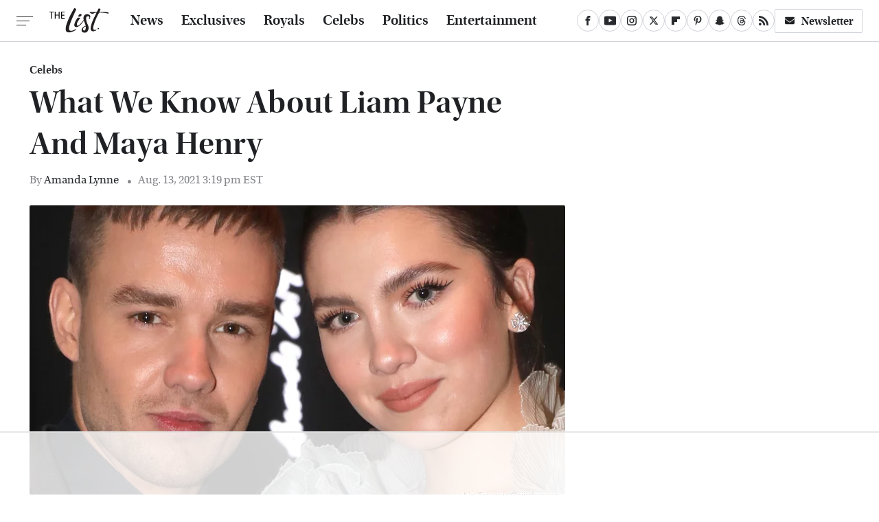

--- FILE ---
content_type: text/html
request_url: https://api.intentiq.com/profiles_engine/ProfilesEngineServlet?at=39&mi=10&dpi=936734067&pt=17&dpn=1&iiqidtype=2&iiqpcid=2b146c65-bf81-466d-b52a-1c3b6b61d7f4&iiqpciddate=1769015725320&pcid=e011eaba-5666-497d-ab47-a685c9900404&idtype=3&gdpr=0&japs=false&jaesc=0&jafc=0&jaensc=0&jsver=0.33&testGroup=A&source=pbjs&ABTestingConfigurationSource=group&abtg=A&vrref=https%3A%2F%2Fwww.thelist.com
body_size: 56
content:
{"abPercentage":97,"adt":1,"ct":2,"isOptedOut":false,"data":{"eids":[]},"dbsaved":"false","ls":true,"cttl":86400000,"abTestUuid":"g_8c940f30-4128-47f0-b59b-7b1820afdb4b","tc":9,"sid":246487246}

--- FILE ---
content_type: text/html; charset=utf-8
request_url: https://www.google.com/recaptcha/api2/aframe
body_size: 268
content:
<!DOCTYPE HTML><html><head><meta http-equiv="content-type" content="text/html; charset=UTF-8"></head><body><script nonce="VS6AbeCxyXGW3YsWRvs2qg">/** Anti-fraud and anti-abuse applications only. See google.com/recaptcha */ try{var clients={'sodar':'https://pagead2.googlesyndication.com/pagead/sodar?'};window.addEventListener("message",function(a){try{if(a.source===window.parent){var b=JSON.parse(a.data);var c=clients[b['id']];if(c){var d=document.createElement('img');d.src=c+b['params']+'&rc='+(localStorage.getItem("rc::a")?sessionStorage.getItem("rc::b"):"");window.document.body.appendChild(d);sessionStorage.setItem("rc::e",parseInt(sessionStorage.getItem("rc::e")||0)+1);localStorage.setItem("rc::h",'1769015737611');}}}catch(b){}});window.parent.postMessage("_grecaptcha_ready", "*");}catch(b){}</script></body></html>

--- FILE ---
content_type: text/plain
request_url: https://rtb.openx.net/openrtbb/prebidjs
body_size: -221
content:
{"id":"0652d698-d464-4757-b6f9-55891ac7d932","nbr":0}

--- FILE ---
content_type: text/plain
request_url: https://rtb.openx.net/openrtbb/prebidjs
body_size: -221
content:
{"id":"df18ddbd-c313-4fb9-bd06-3222792a84c4","nbr":0}

--- FILE ---
content_type: text/plain
request_url: https://rtb.openx.net/openrtbb/prebidjs
body_size: -221
content:
{"id":"15176d4a-3881-4314-bce3-97edb191c855","nbr":0}

--- FILE ---
content_type: text/plain
request_url: https://rtb.openx.net/openrtbb/prebidjs
body_size: -221
content:
{"id":"bc474dea-574d-4b86-b565-0dbf130cce15","nbr":0}

--- FILE ---
content_type: text/plain
request_url: https://rtb.openx.net/openrtbb/prebidjs
body_size: -83
content:
{"id":"1a5ae4b1-bce3-46d7-9707-3dfdfac7c4bd","nbr":0}

--- FILE ---
content_type: text/plain
request_url: https://rtb.openx.net/openrtbb/prebidjs
body_size: -221
content:
{"id":"88057e07-1d2f-46d2-b989-e43c49ccd976","nbr":0}

--- FILE ---
content_type: text/plain
request_url: https://rtb.openx.net/openrtbb/prebidjs
body_size: -221
content:
{"id":"05ae9375-e457-46c7-9283-c4617c6a16de","nbr":0}

--- FILE ---
content_type: text/plain
request_url: https://rtb.openx.net/openrtbb/prebidjs
body_size: -221
content:
{"id":"c93218af-f473-4429-8db1-c0929fdd2c89","nbr":0}

--- FILE ---
content_type: text/plain
request_url: https://rtb.openx.net/openrtbb/prebidjs
body_size: -221
content:
{"id":"b09b32d5-fb25-4980-8b30-f33adf965cab","nbr":0}

--- FILE ---
content_type: text/plain
request_url: https://rtb.openx.net/openrtbb/prebidjs
body_size: -221
content:
{"id":"05cce60c-a472-4dea-8d88-d5d8a0ec1a79","nbr":0}

--- FILE ---
content_type: text/plain
request_url: https://rtb.openx.net/openrtbb/prebidjs
body_size: -221
content:
{"id":"ba9336bb-d779-421a-bc83-d05f3da880b7","nbr":0}

--- FILE ---
content_type: text/plain
request_url: https://rtb.openx.net/openrtbb/prebidjs
body_size: -221
content:
{"id":"3b4bc30a-4281-44ec-8b64-712ad9267f53","nbr":0}

--- FILE ---
content_type: text/plain; charset=UTF-8
request_url: https://at.teads.tv/fpc?analytics_tag_id=PUB_17002&tfpvi=&gdpr_consent=&gdpr_status=22&gdpr_reason=220&ccpa_consent=&sv=prebid-v1
body_size: 56
content:
OWM4Mjc4ZTUtZTQ0Zi00MWY4LWEyOTMtZThkMDg3MzJmYjMwIy02LTg=